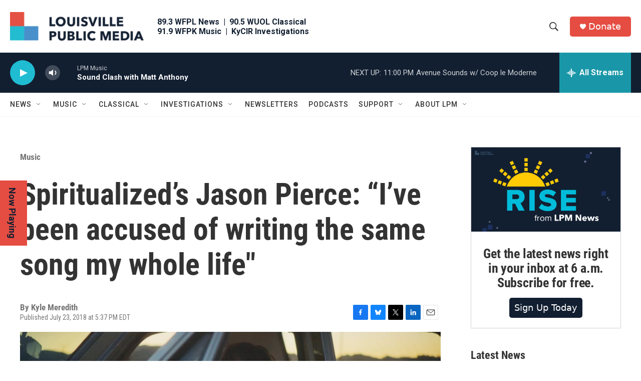

--- FILE ---
content_type: text/html; charset=utf-8
request_url: https://www.google.com/recaptcha/api2/aframe
body_size: 134
content:
<!DOCTYPE HTML><html><head><meta http-equiv="content-type" content="text/html; charset=UTF-8"></head><body><script nonce="1m_A3sLQ6a39b4UlqwuMvw">/** Anti-fraud and anti-abuse applications only. See google.com/recaptcha */ try{var clients={'sodar':'https://pagead2.googlesyndication.com/pagead/sodar?'};window.addEventListener("message",function(a){try{if(a.source===window.parent){var b=JSON.parse(a.data);var c=clients[b['id']];if(c){var d=document.createElement('img');d.src=c+b['params']+'&rc='+(localStorage.getItem("rc::a")?sessionStorage.getItem("rc::b"):"");window.document.body.appendChild(d);sessionStorage.setItem("rc::e",parseInt(sessionStorage.getItem("rc::e")||0)+1);localStorage.setItem("rc::h",'1769831133466');}}}catch(b){}});window.parent.postMessage("_grecaptcha_ready", "*");}catch(b){}</script></body></html>